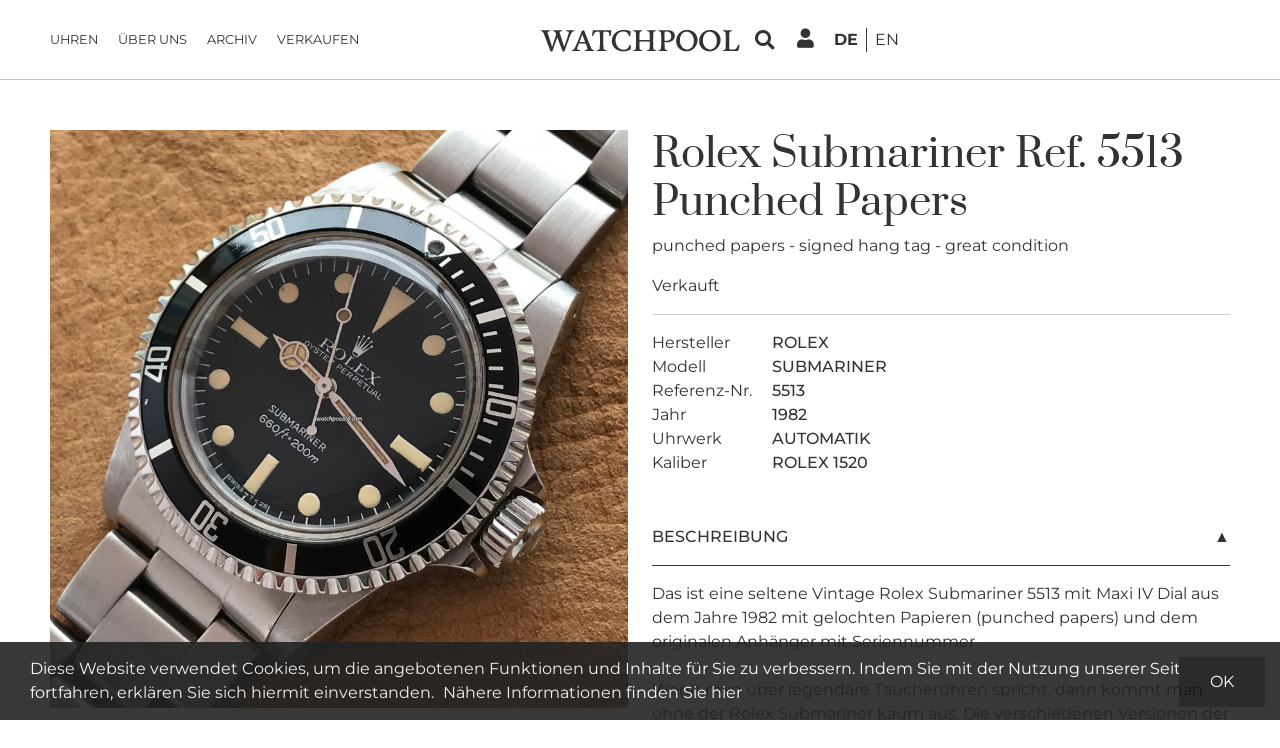

--- FILE ---
content_type: text/html
request_url: https://www.watchpool24.com/de/30734363/rolex-submariner-5513-punched-papers
body_size: 15365
content:
<!DOCTYPE html><html xmlns="http://www.w3.org/1999/xhtml" xml:lang="de" lang="de">
<head>
    <title>Vintage Rolex Submariner 5513 Punched Papers verkauft auf watchPool24</title>    <meta charset="UTF-8">
<meta name="viewport" content="width&#x3D;device-width,&#x20;initial-scale&#x3D;1.0,&#x20;user-scalable&#x3D;yes">
<meta name="google-site-verification" content="y_DOfe4UJs2qHWnxAVfNqCMrQHWYrevcO6Q1RsMV6vU">
<meta property="fb&#x3A;app_id" content="341053132918936">
<meta property="og&#x3A;site_name" content="WATCHPOOL24">
<meta property="og&#x3A;locale" content="de_DE">
<meta property="og&#x3A;locale&#x3A;alternate" content="en_US">
<meta name="twitter&#x3A;card" content="summary">
<meta name="twitter&#x3A;site" content="&#x40;WATCHPOOL24">
<meta property="og&#x3A;type" content="product">
<meta property="og&#x3A;title" content="Vintage&#x20;Rolex&#x20;Submariner&#x20;5513&#x20;Punched&#x20;Papers&#x20;verkauft&#x20;auf&#x20;watchPool24">
<meta name="twitter&#x3A;title" content="Vintage&#x20;Rolex&#x20;Submariner&#x20;5513&#x20;Punched&#x20;Papers&#x20;verkauft&#x20;auf&#x20;watchPool24">
<meta property="og&#x3A;url" content="https&#x3A;&#x2F;&#x2F;www.watchpool24.com&#x2F;de&#x2F;30734363&#x2F;rolex-submariner-5513-punched-papers">
<meta property="og&#x3A;description" content="Das&#x20;ist&#x20;eine&#x20;seltene&#x20;Vintage&#x20;Rolex&#x20;Submariner&#x20;5513&#x20;mit&#x20;Maxi&#x20;IV&#x20;Dial&#x20;aus&#x20;dem&#x20;Jahre&#x20;1982&#x20;mit&#x20;gelochten&#x20;Papieren&#x20;&#x28;punched&#x20;papers&#x29;&#x20;und&#x20;dem&#x20;originalen&#x20;Anh&#xE4;nger&#x20;mit&#x20;Seriennummer.&#x20;&#x0D;&#x0A;&#x0D;&#x0A;Wenn&#x20;man&#x20;&#xFC;ber&#x20;legend&#xE4;re&#x20;Taucheruhren&#x20;spricht,&#x20;dann&#x20;kommt&#x20;man&#x20;ohne&#x20;der&#x20;Rolex&#x20;Submariner&#x20;kaum&#x20;aus.&#x20;Die&#x20;verschiedenen&#x20;...">
<meta name="description" content="Das&#x20;ist&#x20;eine&#x20;seltene&#x20;Vintage&#x20;Rolex&#x20;Submariner&#x20;5513&#x20;mit&#x20;Maxi&#x20;IV&#x20;Dial&#x20;aus&#x20;dem&#x20;Jahre&#x20;1982&#x20;mit&#x20;gelochten&#x20;Papieren&#x20;&#x28;punched&#x20;papers&#x29;&#x20;und&#x20;dem&#x20;originalen&#x20;Anh&#xE4;nger&#x20;mit&#x20;Seriennummer.&#x20;&#x0D;&#x0A;&#x0D;&#x0A;Wenn&#x20;man&#x20;&#xFC;ber&#x20;legend&#xE4;re&#x20;Taucheruhren&#x20;spricht,&#x20;dann&#x20;kommt&#x20;man&#x20;ohne&#x20;der&#x20;Rolex&#x20;Submariner&#x20;kaum&#x20;aus.&#x20;Die&#x20;verschiedenen&#x20;...">
<meta name="twitter&#x3A;description" content="Das&#x20;ist&#x20;eine&#x20;seltene&#x20;Vintage&#x20;Rolex&#x20;Submariner&#x20;5513&#x20;mit&#x20;Maxi&#x20;IV&#x20;Dial&#x20;aus&#x20;dem&#x20;Jahre&#x20;1982&#x20;mit&#x20;gelochten&#x20;Papieren&#x20;&#x28;punched&#x20;papers&#x29;&#x20;und&#x20;dem&#x20;originalen&#x20;Anh&#xE4;nger&#x20;mit&#x20;Seriennummer.&#x20;&#x0D;&#x0A;&#x0D;&#x0A;Wenn&#x20;man&#x20;&#xFC;ber&#x20;legend&#xE4;re&#x20;Taucheruhren&#x20;spricht,&#x20;dann&#x20;kommt&#x20;man&#x20;ohne&#x20;der&#x20;Rolex&#x20;Submariner&#x20;kaum&#x20;aus.&#x20;Die&#x20;verschiedenen&#x20;...">
<meta property="og&#x3A;image" content="https&#x3A;&#x2F;&#x2F;asset.watchpool24.com&#x2F;94232492&#x2F;rolex-submariner-5513.jpg">
<meta property="og&#x3A;image&#x3A;width" content="400">
<meta property="og&#x3A;image&#x3A;height" content="400">
<meta name="twitter&#x3A;image" content="https&#x3A;&#x2F;&#x2F;asset.watchpool24.com&#x2F;94232492&#x2F;rolex-submariner-5513.jpg">
<meta name="twitter&#x3A;image&#x3A;width" content="400">
<meta name="twitter&#x3A;image&#x3A;height" content="400">
<meta property="product&#x3A;brand" content="Rolex">
<meta property="product&#x3A;category" content="Armbanduhren">
<meta property="product&#x3A;material" content="Edelstahl">
<meta name="keywords" content="vintage,vintage&#x20;uhr,vintage&#x20;armbanduhr,Rolex&#x20;Rolex&#x20;1520,Submariner&#x20;Punched&#x20;Papers,Rolex&#x20;5513&#x20;Punched&#x20;Papers,Rolex&#x20;Submariner&#x20;Punched&#x20;Papers,Submariner&#x20;5513,Rolex&#x20;Submariner&#x20;5513,Rolex&#x20;5513,Rolex&#x20;Submariner,Rolex,Submariner,Punched&#x20;Papers,5513,Automatik,Rolex&#x20;1520,Schwarz,1982,Plexiglas,Zentralsekunde,Verschraubte&#x20;Krone,Leuchtzeiger,Drehbare&#x20;L&amp;uuml&#x3B;nette,verschraubter&#x20;Boden">    <meta name="theme-color" content="#ffffff" />
    <link href="&#x2F;assets&#x2F;25.11.1&#x2F;images&#x2F;logos&#x2F;wp-logo-square-dark_264px.png" rel="apple-touch-icon">
<link href="&#x2F;assets&#x2F;25.11.1&#x2F;images&#x2F;favicon.svg" rel="shortcut&#x20;icon" type="image&#x2F;x-icon">
<link href="https&#x3A;&#x2F;&#x2F;www.watchpool24.com&#x2F;de&#x2F;30734363&#x2F;rolex-submariner-5513-punched-papers" rel="canonical">
<link href="https&#x3A;&#x2F;&#x2F;www.watchpool24.com&#x2F;de&#x2F;30734363&#x2F;rolex-submariner-5513-punched-papers" hreflang="de" rel="alternate">
<link href="https&#x3A;&#x2F;&#x2F;www.watchpool24.com&#x2F;en&#x2F;30734363&#x2F;rolex-submariner-5513-punched-papers" hreflang="en" rel="alternate">    
    <script type="application/ld+json">[{"@context":"http:\/\/schema.org","@type":"Organization","url":"https:\/\/www.watchpool24.com\/de","logo":"https:\/\/www.watchpool24.com\/assets\/25.11.1\/images\/logo.png","sameAs":["https:\/\/www.facebook.com\/watchpool24\/","https:\/\/www.instagram.com\/watchpool\/"]}]</script>
    <link href="/assets/25.11.1/dist/criticalCss.css" media="screen" rel="stylesheet" type="text/css">

    <link rel="preconnect" href="https://asset.watchpool24.com" />

            <!-- Google Tag Manager -->
        <script>(function(w,d,s,l,i){w[l]=w[l]||[];w[l].push({'gtm.start':
                    new Date().getTime(),event:'gtm.js'});var f=d.getElementsByTagName(s)[0],
                j=d.createElement(s),dl=l!='dataLayer'?'&l='+l:'';j.async=true;j.src=
                'https://www.googletagmanager.com/gtm.js?id='+i+dl;f.parentNode.insertBefore(j,f);
            })(window,document,'script','dataLayer','GTM-P228S3S');</script>
        <!-- End Google Tag Manager -->
    
    <script type="application/ld+json">[{"@context":"http:\/\/schema.org","@type":"Organization","url":"https:\/\/www.watchpool24.com\/de","logo":"https:\/\/www.watchpool24.com\/assets\/25.11.1\/images\/logo.png","sameAs":["https:\/\/www.facebook.com\/watchpool24\/","https:\/\/www.instagram.com\/watchpool\/"]}]</script>
    <link rel="preload" as="font" href="/assets/25.11.1/fonts/google/prata-v20-latin-regular.woff2" crossorigin="anonymous" />
    <link rel="preload" as="font" href="/assets/25.11.1/fonts/google/montserrat-v26-latin-regular.woff2" crossorigin="anonymous" />

    <link rel="preload" as="font" href="/assets/25.11.1/fonts/font-awesome/fa-regular-400.woff2" crossorigin="anonymous" />
    <link rel="preload" as="font" href="/assets/25.11.1/fonts/font-awesome/fa-solid-900.woff2" crossorigin="anonymous" />
    <link rel="preload" as="font" href="/assets/25.11.1/fonts/font-awesome/fa-brands-400.woff2" crossorigin="anonymous" />
</head>
<body class="tundra letspool ">

    
<div class="header">
        <div class="innerBox">
        <div class="mobile-navi-toggle">
            <div data-role="mobile-navi-toggle" data-target=".main-nav">
                <i class="fa fa-bars fa-2x"></i>
            </div>
        </div>
        <ul class="main-nav list-unstyled" data-menuname="main-nav">
                <li class="nav-item home">
                <a class="animated-underline-hover nav-link" href="https://www.watchpool24.com/de" target="_self">
                    Startseite                </a>
            </li>
                        <li class="nav-item">
                <a class="animated-underline-hover nav-link" href="https://www.watchpool24.com/de/alle-angebote/alle-uhren" target="_self">
                    Uhren                </a>
            </li>
                        <li class="nav-item">
                <a class="animated-underline-hover nav-link" href="https://www.watchpool24.com/de/about" target="_self">
                    Über uns                </a>
            </li>
                        <li class="nav-item">
                <a class="animated-underline-hover nav-link" href="https://www.watchpool24.com/de/ergebnisse/alle-uhren" target="_self">
                    Archiv                </a>
            </li>
                        <li class="nav-item">
                <a class="animated-underline-hover nav-link" href="https://www.watchpool24.com/de/uhrenbewertung" target="_self">
                    Verkaufen                </a>
            </li>
            </ul>
        <div class="logo">
            <a href="https://www.watchpool24.com/de" aria-label="WatchPool - Exceptional Vintage Watches">
                <svg width="100%" viewBox="0 0 220 25" fill="none" xmlns="http://www.w3.org/2000/svg">
    <path d="M31.6862 3.948C31.6862 2.94 30.7142 2.508 28.4822 2.22L28.5902 1.32C30.4262 1.428 31.7222 1.428 33.3422 1.428C34.7462 1.428 36.0422 1.428 37.6262 1.284L37.7702 2.22C37.7702 2.22 35.6102 2.508 34.7822 3.912C33.7022 5.28 30.4622 14.28 28.4462 19.932L26.8262 24.36H24.9542C23.5502 21.156 20.9942 14.424 19.0502 9.24C17.7542 12.552 16.2782 16.728 15.1622 19.86C14.4422 21.876 13.8662 23.496 13.4702 24.36H11.6342C10.2302 21.12 7.63816 14.244 5.65816 9.06C4.90216 7.044 4.25416 5.28 3.78616 4.092C3.24616 2.58 0.834156 2.22 0.834156 2.22L1.01416 1.32C2.52616 1.392 4.21816 1.428 5.73016 1.428C7.42216 1.428 9.36616 1.392 11.0582 1.32L11.2382 2.22C9.58216 2.508 8.14216 3.012 8.14216 3.912C8.14216 3.48 13.2182 19.248 13.2542 19.5C13.2542 19.5 16.4942 9.996 17.7542 5.82L17.1062 4.092C16.5662 2.58 14.1542 2.22 14.1542 2.22L14.3342 1.32C15.8462 1.392 17.5382 1.428 19.0502 1.428C20.7422 1.428 22.6862 1.392 24.3782 1.32L24.5582 2.22C22.9022 2.508 21.4622 3.012 21.4622 3.912C21.4622 3.48 26.5382 19.248 26.5742 19.5C26.5742 19.5 31.6862 4.668 31.6862 3.948ZM40.8063 21.372C40.8063 22.38 41.8863 22.812 44.1183 23.1L44.0103 24C42.1743 23.892 40.8783 23.892 39.2583 23.892C37.8543 23.892 36.5583 23.892 34.9742 24.036L34.8302 23.1C34.8302 23.1 36.9903 22.812 37.8183 21.408C38.9703 19.932 43.3263 9.06 45.4863 3.516L45.3063 2.832C46.5303 2.256 47.4663 1.608 48.2943 0.959998C50.8143 7.224 54.6663 17.232 56.6823 21.48C57.2583 22.704 59.5263 23.1 59.5263 23.1L59.3463 24C57.8343 23.928 56.1423 23.892 54.6303 23.892C52.9383 23.892 50.9943 23.928 49.3023 24L49.1223 23.1C50.7783 22.812 52.3263 22.308 52.3263 21.408C52.3263 21.336 51.3543 18.816 50.2383 15.792H42.7503C41.6703 18.672 40.8063 21.084 40.8063 21.372ZM46.5303 6.036L43.3983 14.136H49.5903C48.0783 10.176 46.5303 6.036 46.5303 6.036ZM78.408 1.32C78.408 3.012 77.976 5.82 77.544 7.548H76.284C76.32 6.252 76.104 4.236 75.42 3.66C74.628 3.012 73.368 2.868 72.036 2.832C70.416 2.832 70.092 3.048 69.876 3.552C69.588 4.128 69.588 8.556 69.588 11.148V13.128C69.588 15.612 69.732 20.94 69.912 21.552C70.164 22.524 71.856 22.92 73.116 23.136L72.972 24C72.972 24 69.408 23.856 67.752 23.856C66.096 23.856 62.604 24 62.604 24L62.46 23.136C63.576 22.92 65.196 22.56 65.412 21.912C65.916 20.904 65.916 14.532 65.916 12.588C65.916 10.68 65.88 4.74 65.664 4.02C65.556 3.552 65.376 2.832 64.08 2.832C62.352 2.832 61.092 3.12 60.372 3.804C59.4 4.992 58.932 6.108 58.572 7.548H57.312C57.312 5.856 57.636 2.688 58.392 1.32H78.408ZM91.519 2.616C86.947 2.616 83.095 6.396 83.095 12.336C83.095 18.384 87.451 22.632 92.023 22.632C95.083 22.632 97.423 21.012 98.503 17.232L99.619 17.304C99.691 18.24 99.763 19.068 99.763 19.932C99.763 20.58 99.727 21.264 99.655 22.128C98.323 23.136 95.515 24.36 91.555 24.36C84.895 24.36 78.955 19.86 78.955 13.236C78.955 6 84.571 0.959998 92.095 0.959998C95.587 0.959998 97.891 1.572 99.475 2.436C99.511 2.94 99.547 3.336 99.547 3.84C99.547 5.208 99.367 6.612 99.115 8.016H97.999C97.207 4.236 95.227 2.616 91.519 2.616ZM124.764 21.552C125.052 22.524 126.348 22.92 127.608 23.136L127.464 24C127.464 24 124.26 23.856 122.604 23.856C120.948 23.856 117.816 24 117.816 24L117.672 23.136C118.788 22.92 120.012 22.56 120.264 21.912C120.696 21.012 120.768 16.008 120.768 13.524H109.32C109.32 16.044 109.464 20.94 109.644 21.552C109.932 22.524 111.228 22.92 112.488 23.136L112.344 24C112.344 24 109.14 23.856 107.484 23.856C105.828 23.856 102.696 24 102.696 24L102.552 23.136C103.668 22.92 104.892 22.56 105.144 21.912C105.648 20.904 105.648 14.532 105.648 12.588C105.648 10.68 105.54 4.524 105.324 3.804C105.036 2.832 103.74 2.436 102.48 2.22L102.624 1.32C102.624 1.32 105.828 1.464 107.484 1.464C109.14 1.464 112.272 1.32 112.272 1.32L112.416 2.22C111.336 2.4 110.076 2.904 109.716 3.732C109.464 4.56 109.32 9.492 109.32 11.868H120.768C120.732 9.492 120.624 4.416 120.444 3.768C120.156 2.796 118.86 2.4 117.6 2.184L117.744 1.32C117.744 1.32 120.948 1.464 122.604 1.464C124.26 1.464 127.392 1.32 127.392 1.32L127.536 2.184C126.456 2.364 125.196 2.868 124.836 3.696C124.548 4.596 124.44 10.68 124.44 12.588C124.44 14.496 124.548 20.832 124.764 21.552ZM140.191 23.136L140.047 24C140.047 24 136.843 23.856 135.187 23.856C133.531 23.856 130.399 24 130.399 24L130.255 23.136C131.371 22.92 132.595 22.56 132.847 21.912C133.351 20.904 133.351 14.532 133.351 12.588C133.351 10.68 133.243 4.524 133.027 3.804C132.739 2.832 131.443 2.436 130.183 2.22L130.327 1.32H140.983C145.411 1.32 148.291 3.84 148.291 7.44C148.291 12.264 143.863 14.46 139.615 14.46C138.715 14.46 137.851 14.352 137.023 14.172C137.059 16.8 137.167 20.976 137.347 21.552C137.635 22.524 138.931 22.92 140.191 23.136ZM137.023 12.588C137.707 12.768 138.427 12.84 139.147 12.84C141.811 12.84 144.367 11.58 144.367 7.908C144.367 5.352 142.819 2.76 139.687 2.76H139.039C138.283 2.76 137.887 2.724 137.527 2.976C137.383 3.084 137.275 3.228 137.203 3.372C136.915 4.272 137.023 10.68 137.023 12.588ZM149.725 13.092C149.725 5.748 155.773 0.959998 161.605 0.959998C168.121 0.959998 173.377 5.424 173.377 11.94C173.377 18.708 167.725 24.36 161.605 24.36C154.909 24.36 149.725 19.752 149.725 13.092ZM153.865 12.336C153.865 17.7 157.285 22.308 161.965 22.308C165.205 22.308 169.309 19.284 169.309 12.804C169.309 7.404 165.709 2.832 161.209 2.832C157.321 2.832 153.865 6.504 153.865 12.336ZM175.037 13.092C175.037 5.748 181.085 0.959998 186.917 0.959998C193.433 0.959998 198.689 5.424 198.689 11.94C198.689 18.708 193.037 24.36 186.917 24.36C180.221 24.36 175.037 19.752 175.037 13.092ZM179.177 12.336C179.177 17.7 182.597 22.308 187.277 22.308C190.517 22.308 194.621 19.284 194.621 12.804C194.621 7.404 191.021 2.832 186.521 2.832C182.633 2.832 179.177 6.504 179.177 12.336ZM208.397 21.552C208.469 21.876 208.541 21.984 208.613 22.056C209.009 22.416 210.017 22.416 211.421 22.416H211.817C213.365 22.416 214.445 22.308 215.345 21.552C216.245 20.796 217.433 18.96 218.117 17.052L219.449 17.232C219.449 19.68 218.621 22.776 217.577 24H201.485L201.341 23.136C202.457 22.92 203.681 22.56 203.933 21.912C204.437 20.904 204.437 14.532 204.437 12.588C204.437 10.68 204.329 4.524 204.113 3.804C203.825 2.832 202.529 2.436 201.269 2.22L201.413 1.32C201.413 1.32 204.617 1.464 206.273 1.464C207.929 1.464 211.061 1.32 211.061 1.32L211.205 2.22C210.125 2.4 208.865 2.904 208.505 3.732C208.217 4.632 208.109 10.68 208.109 12.588C208.109 14.496 208.217 20.832 208.397 21.552Z" fill="#000"/>
</svg>
            </a>
        </div>
        <div class="right-nav">
            <div class="nav-item">
                <div class="search-toggle" data-bs-toggle="modal" data-bs-target="#searchFormModal" data-bs-backdrop="static">
                    <i class="fa fa-search"></i>
                </div>
            </div>
                            <div class="nav-item" data-role="btn-login">
                    <i class="fa fa-user"></i>
                </div>
                        <div class="nav-item">
                <div class="navLang">
                                <span class="locale active">
            <span>de</span>
        </span>
                <a class="locale" href="https://www.watchpool24.com/en/30734363/rolex-submariner-5513-punched-papers">
            <span>en</span>
        </a>
                    </div>
            </div>
        </div>
    </div>
</div>
<div class="right-navi-content" data-role="right-navi-content">
    <strong><br/></strong>
    <hr/>
    <a class="sub-nav-item" href="https://www.watchpool24.com/de/user/myaccount">
        Mein Konto    </a>
        <span class='sub-nav-item inactive' ><i class="fa fa-lock"></i> Meine Uhren</span>        <hr/>
    </div>

<div class="modal fade" id="searchFormModal">
    <div class="modal-dialog modal-lg">
        <div class="modal-content">
            <div class="modal-body">
                <div id="search-form">
                    <form name="keyword_search" method="get" action="https://www.watchpool24.com/de/alle-angebote/alle-uhren?orderBy=boostField-desc">
                        <div class="form-container">
                            <label class="text-muted" for="quicksearch">
                                Wonach suchen Sie?                            </label>
                            <div class="input-group">
                                <input id="quicksearch"
                                       type="text"
                                       name="quicksearch"
                                       value=""
                                       class="form-control ui-autocomplete-input"
                                       autocomplete="off">
                                <span data-role="quicksearch_submit" class="quicksearch-submit-btn input-group-text">
                                    <i class="fa fa-spin fa-spinner fa-2x" style="display: none;"></i>
                                    <i class="fa fa-search fa-2x"></i>
                                </span>
                            </div>
                        </div>
                                                                    </form>
                </div>
            </div>
        </div>
    </div>
</div>
    <div id="loginDialogContent" class="d-none">
        <div class="login-form-container">
    <form method="POST" name="login" action="https&#x3A;&#x2F;&#x2F;www.watchpool24.com&#x2F;de&#x2F;user&#x2F;login" id="loginForm" class="loginForm" data-role="loginform" data-validation_rules="&#x7B;&quot;login_email&quot;&#x3A;&#x7B;&quot;required&quot;&#x3A;true&#x7D;,&quot;login_password&quot;&#x3A;&#x7B;&quot;required&quot;&#x3A;true&#x7D;&#x7D;" data-validation_messages="&#x7B;&quot;login_email&quot;&#x3A;&#x7B;&quot;required&quot;&#x3A;&quot;Bitte&#x20;geben&#x20;Sie&#x20;eine&#x20;E-Mail&#x20;Adresse&#x20;ein&quot;&#x7D;,&quot;login_password&quot;&#x3A;&#x7B;&quot;required&quot;&#x3A;&quot;Das&#x20;Feld&#x20;muss&#x20;ausgef&#x5C;u00fcllt&#x20;werden.&quot;&#x7D;&#x7D;">    <input type="hidden" name="login_redirect" value="6978179b0597e">    <div class="title">Login</div>
    <div class="mb-3">
                <label for="login_email">E-Mail</label>        <input type="text" name="login_email" id="login_email" class="form-control" data-error-placement="left" placeholder="E-Mail" title="E-Mail" value="">        <div class="error-wrapper" id="login_email-error"></div>    </div>
    <div class="mb-3">
                <label for="login_password">Passwort</label>        <input type="password" name="login_password" id="login_password" class="form-control" data-error-placement="left" autocomplete="off" placeholder="Passwort" title="Passwort" value="">        <div class="error-wrapper" id="login_password-error"></div>    </div>
    <div class="mb-3 text-end small">
        <a href="https://www.watchpool24.com/de/user/sendpassword" class="link-underline-hover">
            Passwort vergessen?        </a>
    </div>
    <div class="btn btn-black d-block mt-4" data-role="loginbtn">
        Anmelden    </div>
    </form>
    <div class="register-hint text-uppercase">
        Neu bei WatchPool?        <a href="https://www.watchpool24.com/de/registrieren">
            <strong class="d-block mt-2">Registrieren <i class="fa fa-caret-right"></i></strong>
        </a>
    </div>
</div>
    </div>

<div class="outerBox loggedOut">
    <div class="innerBox">
        <section class="article-detail-page watch ">
    <div class="row row-watch">
        <div class="col-md-6 column-watch column-images">
            <div id="photo-gallery" class="photo-gallery" data-role="photo_gallery">
    <div class="row" id="slider-container">
                    <div class="col-12">
            <figure data-assetid="76285967">
                <img data-role="article_image"
                     alt="Rolex Submariner 5513 Punched Papers - ikonische Taucheruhr"
                     title="Rolex Submariner 5513 Punched Papers - ikonische Taucheruhr"
                     class="img-fluid"
                     src="https://asset.watchpool24.com/94232491/rolex-submariner-5513.jpg"
                     srcset="https://asset.watchpool24.com/94232492/rolex-submariner-5513.jpg 400w,https://asset.watchpool24.com/94232491/rolex-submariner-5513.jpg 900w"
                     width="900"
                     height="900"
                     data-fullimage="https://asset.watchpool24.com/94232490/rolex-submariner-5513.jpg"
                     data-imagecounter="0"
                     data-caption="ikonische Taucheruhr"
                                        fetchpriority="high"                />
            </figure>
        </div>
                            <div class="col-6">
            <figure data-assetid="76285968">
                <img data-role="article_image"
                     alt="Rolex Submariner 5513 Punched Papers - mattes Maxi IV Zifferblatt"
                     title="Rolex Submariner 5513 Punched Papers - mattes Maxi IV Zifferblatt"
                     class="img-fluid"
                     src="https://asset.watchpool24.com/94232495/rolex-submariner-5513.jpg"
                     srcset="https://asset.watchpool24.com/94232496/rolex-submariner-5513.jpg 400w,https://asset.watchpool24.com/94232495/rolex-submariner-5513.jpg 900w"
                     width="900"
                     height="900"
                     data-fullimage="https://asset.watchpool24.com/94232494/rolex-submariner-5513.jpg"
                     data-imagecounter="1"
                     data-caption="mattes Maxi IV Zifferblatt"
                    loading="lazy"                                    />
            </figure>
        </div>
                            <div class="col-6">
            <figure data-assetid="76285969">
                <img data-role="article_image"
                     alt="Rolex Submariner 5513 Punched Papers - schwarze drehbare Lünette"
                     title="Rolex Submariner 5513 Punched Papers - schwarze drehbare Lünette"
                     class="img-fluid"
                     src="https://asset.watchpool24.com/94232499/rolex-submariner-5513.jpg"
                     srcset="https://asset.watchpool24.com/94232500/rolex-submariner-5513.jpg 400w,https://asset.watchpool24.com/94232499/rolex-submariner-5513.jpg 900w"
                     width="900"
                     height="900"
                     data-fullimage="https://asset.watchpool24.com/94232498/rolex-submariner-5513.jpg"
                     data-imagecounter="2"
                     data-caption="schwarze drehbare Lünette"
                    loading="lazy"                                    />
            </figure>
        </div>
                            <div class="col-6">
            <figure data-assetid="76285970">
                <img data-role="article_image"
                     alt="Rolex Submariner 5513 Punched Papers - scharfe Lünette und scharfes Gehäuse"
                     title="Rolex Submariner 5513 Punched Papers - scharfe Lünette und scharfes Gehäuse"
                     class="img-fluid"
                     src="https://asset.watchpool24.com/94232503/rolex-submariner-5513.jpg"
                     srcset="https://asset.watchpool24.com/94232506/rolex-submariner-5513.jpg 400w,https://asset.watchpool24.com/94232503/rolex-submariner-5513.jpg 900w"
                     width="900"
                     height="900"
                     data-fullimage="https://asset.watchpool24.com/94232502/rolex-submariner-5513.jpg"
                     data-imagecounter="3"
                     data-caption="scharfe Lünette und scharfes Gehäuse"
                    loading="lazy"                                    />
            </figure>
        </div>
                            <div class="col-6">
            <figure data-assetid="76285971">
                <img data-role="article_image"
                     alt="Rolex Submariner 5513 Punched Papers - große Triplock-Krone"
                     title="Rolex Submariner 5513 Punched Papers - große Triplock-Krone"
                     class="img-fluid"
                     src="https://asset.watchpool24.com/94232509/rolex-submariner-5513.jpg"
                     srcset="https://asset.watchpool24.com/94232511/rolex-submariner-5513.jpg 400w,https://asset.watchpool24.com/94232509/rolex-submariner-5513.jpg 900w"
                     width="900"
                     height="900"
                     data-fullimage="https://asset.watchpool24.com/94232508/rolex-submariner-5513.jpg"
                     data-imagecounter="4"
                     data-caption="große Triplock-Krone"
                    loading="lazy"                                    />
            </figure>
        </div>
                            <div class="col-6">
            <figure data-assetid="76285972">
                <img data-role="article_image"
                     alt="Rolex Submariner 5513 Punched Papers"
                     title="Rolex Submariner 5513 Punched Papers"
                     class="img-fluid"
                     src="https://asset.watchpool24.com/94232514/rolex-submariner-5513.jpg"
                     srcset="https://asset.watchpool24.com/94232515/rolex-submariner-5513.jpg 400w,https://asset.watchpool24.com/94232514/rolex-submariner-5513.jpg 900w"
                     width="900"
                     height="900"
                     data-fullimage="https://asset.watchpool24.com/94232513/rolex-submariner-5513.jpg"
                     data-imagecounter="5"
                     data-caption=""
                    loading="lazy"                                    />
            </figure>
        </div>
                            <div class="col-6">
            <figure data-assetid="76285973">
                <img data-role="article_image"
                     alt="Rolex Submariner 5513 Punched Papers - scharfe Linien und Kurven"
                     title="Rolex Submariner 5513 Punched Papers - scharfe Linien und Kurven"
                     class="img-fluid"
                     src="https://asset.watchpool24.com/94232518/rolex-submariner-5513.jpg"
                     srcset="https://asset.watchpool24.com/94232521/rolex-submariner-5513.jpg 400w,https://asset.watchpool24.com/94232518/rolex-submariner-5513.jpg 900w"
                     width="900"
                     height="900"
                     data-fullimage="https://asset.watchpool24.com/94232517/rolex-submariner-5513.jpg"
                     data-imagecounter="6"
                     data-caption="scharfe Linien und Kurven"
                    loading="lazy"                                    />
            </figure>
        </div>
                            <div class="col-6">
            <figure data-assetid="76285974">
                <img data-role="article_image"
                     alt="Rolex Submariner 5513 Punched Papers - verschraubter Gehäuseboden"
                     title="Rolex Submariner 5513 Punched Papers - verschraubter Gehäuseboden"
                     class="img-fluid"
                     src="https://asset.watchpool24.com/94232524/rolex-submariner-5513.jpg"
                     srcset="https://asset.watchpool24.com/94232525/rolex-submariner-5513.jpg 400w,https://asset.watchpool24.com/94232524/rolex-submariner-5513.jpg 900w"
                     width="900"
                     height="900"
                     data-fullimage="https://asset.watchpool24.com/94232523/rolex-submariner-5513.jpg"
                     data-imagecounter="7"
                     data-caption="verschraubter Gehäuseboden"
                    loading="lazy"                                    />
            </figure>
        </div>
                            <div class="col-6">
            <figure data-assetid="76285975">
                <img data-role="article_image"
                     alt="Rolex Submariner 5513 Punched Papers - Uhrwerk: Rolex Kaliber 1520"
                     title="Rolex Submariner 5513 Punched Papers - Uhrwerk: Rolex Kaliber 1520"
                     class="img-fluid"
                     src="https://asset.watchpool24.com/94232528/rolex-submariner-5513.jpg"
                     srcset="https://asset.watchpool24.com/94232531/rolex-submariner-5513.jpg 400w,https://asset.watchpool24.com/94232528/rolex-submariner-5513.jpg 900w"
                     width="900"
                     height="900"
                     data-fullimage="https://asset.watchpool24.com/94232527/rolex-submariner-5513.jpg"
                     data-imagecounter="8"
                     data-caption="Uhrwerk: Rolex Kaliber 1520"
                    loading="lazy"                                    />
            </figure>
        </div>
                            <div class="col-6">
            <figure data-assetid="76285976">
                <img data-role="article_image"
                     alt="Rolex Submariner 5513 Punched Papers - signierte Innenseite des Gehäusedeckels"
                     title="Rolex Submariner 5513 Punched Papers - signierte Innenseite des Gehäusedeckels"
                     class="img-fluid"
                     src="https://asset.watchpool24.com/94232534/rolex-submariner-5513.jpg"
                     srcset="https://asset.watchpool24.com/94232535/rolex-submariner-5513.jpg 400w,https://asset.watchpool24.com/94232534/rolex-submariner-5513.jpg 900w"
                     width="900"
                     height="900"
                     data-fullimage="https://asset.watchpool24.com/94232533/rolex-submariner-5513.jpg"
                     data-imagecounter="9"
                     data-caption="signierte Innenseite des Gehäusedeckels"
                    loading="lazy"                                    />
            </figure>
        </div>
                            <div class="col-6">
            <figure data-assetid="76285977">
                <img data-role="article_image"
                     alt="Rolex Submariner 5513 Punched Papers - Referenznummer 5513"
                     title="Rolex Submariner 5513 Punched Papers - Referenznummer 5513"
                     class="img-fluid"
                     src="https://asset.watchpool24.com/94232538/rolex-submariner-5513.jpg"
                     srcset="https://asset.watchpool24.com/94232539/rolex-submariner-5513.jpg 400w,https://asset.watchpool24.com/94232538/rolex-submariner-5513.jpg 900w"
                     width="900"
                     height="900"
                     data-fullimage="https://asset.watchpool24.com/94232537/rolex-submariner-5513.jpg"
                     data-imagecounter="10"
                     data-caption="Referenznummer 5513"
                    loading="lazy"                                    />
            </figure>
        </div>
                            <div class="col-6">
            <figure data-assetid="76285978">
                <img data-role="article_image"
                     alt="Rolex Submariner 5513 Punched Papers - Seriennummer 7.28x.xxx"
                     title="Rolex Submariner 5513 Punched Papers - Seriennummer 7.28x.xxx"
                     class="img-fluid"
                     src="https://asset.watchpool24.com/94232542/rolex-submariner-5513.jpg"
                     srcset="https://asset.watchpool24.com/94232543/rolex-submariner-5513.jpg 400w,https://asset.watchpool24.com/94232542/rolex-submariner-5513.jpg 900w"
                     width="900"
                     height="900"
                     data-fullimage="https://asset.watchpool24.com/94232541/rolex-submariner-5513.jpg"
                     data-imagecounter="11"
                     data-caption="Seriennummer 7.28x.xxx"
                    loading="lazy"                                    />
            </figure>
        </div>
                            <div class="col-6">
            <figure data-assetid="76285979">
                <img data-role="article_image"
                     alt="Rolex Submariner 5513 Punched Papers - Oyster-Armband mit der Referenz 93150 und End Stücken 580"
                     title="Rolex Submariner 5513 Punched Papers - Oyster-Armband mit der Referenz 93150 und End Stücken 580"
                     class="img-fluid"
                     src="https://asset.watchpool24.com/94232546/rolex-submariner-5513.jpg"
                     srcset="https://asset.watchpool24.com/94232547/rolex-submariner-5513.jpg 400w,https://asset.watchpool24.com/94232546/rolex-submariner-5513.jpg 900w"
                     width="900"
                     height="900"
                     data-fullimage="https://asset.watchpool24.com/94232545/rolex-submariner-5513.jpg"
                     data-imagecounter="12"
                     data-caption="Oyster-Armband mit der Referenz 93150 und End Stücken 580"
                    loading="lazy"                                    />
            </figure>
        </div>
                            <div class="col-6">
            <figure data-assetid="76285980">
                <img data-role="article_image"
                     alt="Rolex Submariner 5513 Punched Papers - originale Rolex-Schließe"
                     title="Rolex Submariner 5513 Punched Papers - originale Rolex-Schließe"
                     class="img-fluid"
                     src="https://asset.watchpool24.com/94232550/rolex-submariner-5513.jpg"
                     srcset="https://asset.watchpool24.com/94232551/rolex-submariner-5513.jpg 400w,https://asset.watchpool24.com/94232550/rolex-submariner-5513.jpg 900w"
                     width="900"
                     height="900"
                     data-fullimage="https://asset.watchpool24.com/94232549/rolex-submariner-5513.jpg"
                     data-imagecounter="13"
                     data-caption="originale Rolex-Schließe"
                    loading="lazy"                                    />
            </figure>
        </div>
                            <div class="col-6">
            <figure data-assetid="76285981">
                <img data-role="article_image"
                     alt="Rolex Submariner 5513 Punched Papers - Code der Schließe K1"
                     title="Rolex Submariner 5513 Punched Papers - Code der Schließe K1"
                     class="img-fluid"
                     src="https://asset.watchpool24.com/94232554/rolex-submariner-5513.jpg"
                     srcset="https://asset.watchpool24.com/94232555/rolex-submariner-5513.jpg 400w,https://asset.watchpool24.com/94232554/rolex-submariner-5513.jpg 900w"
                     width="900"
                     height="900"
                     data-fullimage="https://asset.watchpool24.com/94232553/rolex-submariner-5513.jpg"
                     data-imagecounter="14"
                     data-caption="Code der Schließe K1"
                    loading="lazy"                                    />
            </figure>
        </div>
                            <div class="col-12">
            <figure data-assetid="76285982">
                <img data-role="article_image"
                     alt="Rolex Submariner 5513 Punched Papers - gelochte Papiere und signierter Anhänger"
                     title="Rolex Submariner 5513 Punched Papers - gelochte Papiere und signierter Anhänger"
                     class="img-fluid"
                     src="https://asset.watchpool24.com/94232558/rolex-submariner-5513.jpg"
                     srcset="https://asset.watchpool24.com/94232561/rolex-submariner-5513.jpg 400w,https://asset.watchpool24.com/94232558/rolex-submariner-5513.jpg 900w"
                     width="900"
                     height="900"
                     data-fullimage="https://asset.watchpool24.com/94232557/rolex-submariner-5513.jpg"
                     data-imagecounter="15"
                     data-caption="gelochte Papiere und signierter Anhänger"
                    loading="lazy"                                    />
            </figure>
        </div>
                    </div>
</div>
        </div>
        <div id="sticky-column-article-details" class="col-md-6 column-watch column-details">
            <div class="article-details">
    <h1>
                                    <a href="https://www.watchpool24.com/de/alle-angebote/rolex">Rolex</a>
                                <a href="https://www.watchpool24.com/de/alle-angebote/rolex/submariner">Submariner</a>
                                <span class="white-space-nowrap">
                Ref.                 5513            </span>
                                Punched Papers            </h1>
    <p class="auction-title">
        punched papers - signed hang tag - great condition    </p>
    
            Verkauft        <hr>
    <div class="details">
                    <div class="detail">
                <div class="detail-label">
                    Hersteller                </div>
                <div class="detail-value">
                    Rolex                </div>
            </div>
                            <div class="detail">
                <div class="detail-label">
                    Modell                </div>
                <div class="detail-value">
                    Submariner                </div>
            </div>
                            <div class="detail">
                <div class="detail-label">
                    Referenz-Nr.                </div>
                <div class="detail-value">
                    5513                </div>
            </div>
        
                    <div class="detail">
                <div class="detail-label">
                    Jahr                </div>
                <div class="detail-value">
                    1982                </div>
            </div>
        
                    <div class="detail">
                <div class="detail-label">
                    Uhrwerk                </div>
                <div class="detail-value">
                    Automatik                </div>
            </div>
        
                    <div class="detail">
                <div class="detail-label">
                    Kaliber                </div>
                <div class="detail-value">
                    Rolex 1520                </div>
            </div>
            </div>

    <div class="btn-container">
                                            </div>

    
    <div class="auction-info">
            <p class="statusInfo"></p>
            </div>

    </div>
            <div class="accordion" id="article-data-accordion">
            <div class="accordion-item">
            <div class="caption" data-bs-toggle="collapse" data-bs-target="#collapse1" data-bs-parent="#article-data-accordion">
                Beschreibung                <span class="caret">&#9650;</span>
                <hr>
            </div>
            <div id="collapse1" class="content collapse show article-description">
                Das ist eine seltene Vintage Rolex Submariner 5513 mit Maxi IV Dial aus dem Jahre 1982 mit gelochten Papieren (punched papers) und dem originalen Anhänger mit Seriennummer. <br />
<br />
Wenn man über legendäre Taucheruhren spricht, dann kommt man ohne der Rolex Submariner kaum aus. Die verschiedenen Versionen der Zifferblätter, Zeiger etc. füllen Bücher und sind bis heute unter den Vintage-Liebhabern heiß diskutiert. <br />
<br />
Das Zifferblatt der hier angebotenen Uhr ist das "Maxi IV" mit großen Tritium-Punkten: die Aufschrift "SUBMARINER" ist über den Tiefenangaben und das "S" in "SUBMARINER" hat eine Zick-Zack-Form. Die schwarze, matte Oberfläche des Zifferblatts ist makellos. Die Tritium-Leuchtmasse in den Stundenmarkern besitzt eine wunderschöne Vanillenfarbe. <br />
<br />
Das Oyster-Gehäuse hat sich perfekt erhalten und weist scharfe Kanten auf. Die Nummern zwischen den Bandanstößen sind deutlich lesbar. Die schwarze Lünette ist in sehr gutem Zustand. Die Perle bei 12 Uhr fehlt und bei 8 Uhr ist ein kleiner Lackfehler, der kaum sichtbar ist. Die große Triplock-Krone wird vom runden Kronenschutz umgeben.<br />
<br />
Der Sammlerwert dieser Rolex Submariner 5513 steigt zusätzlich aufgrund des vorliegenden Zubehörs. Die originalen Papiere sind mit der Seriennummer gelocht. Diese Uhr wurde am 28. Dezember 1982 vom offiziellen Rolex-Konzessionär in Hong Kong verkauft. Oriental Watch Co., LTD war damals einer der wenigen (wenn nicht sogar der einzige) Konzessionäre in Asien, an die Rolex die gelochten Papiere und nicht die Blanko-Papiere ausgeliefert hat. Zusätzlich erhalten Sie den originalen Rolex-Anhänger - beschriftet mit der Seriennummer der Uhr.<br />
<br />
Das Uhrwerk ist das Rolex Kaliber 1520. Die Uhr wurde überprüft und läuft genau. Das originale Oyster-Edelstahlarmband befindet sich in einem Top-Zustand. Die Referenznummer des Armbands (93150) und der End-Stücke (580) sind korrekt für die Submariner 5513. Der Code der Schließe ist K1.<br />
<br />
Der Zustand des Gehäuses, die Reinheit des Zifferblatts und die Papiere mit dem Anhänger machen diese Rolex Submariner 5513 besonders und selten.<br />
<br />
Seriennummer: 7.28x.xxx (1982)<br />
<br />
Int.Exe.: 92248                <div class="content-padding-bottom"></div>
            </div>
        </div>
    
    <div class="accordion-item">
        <div class="caption collapsed" data-bs-toggle="collapse" data-bs-target="#collapse2" data-bs-parent="#article-data-accordion">
            Eigenschaften            <span class="caret">&#9650;</span>
            <hr>
        </div>
        <div id="collapse2" class="content collapse">
            <div style="column-count: 2;">
                                    <p>
                        <strong>Hersteller:</strong>
                        Rolex                    </p>
                                                    <p>
                        <strong>Modell:</strong>
                        Submariner                    </p>
                                                    <p>
                        <strong>Referenz-Nr.:</strong>
                        5513                    </p>
                
                                    <p>
                        <strong>Funktionen:</strong>
                        Zentralsekunde - Verschraubte Krone - Leuchtzeiger - Drehbare L&uuml;nette - verschraubter Boden                    </p>
                
                
                                                                <p>
                                                                    <strong>Material:</strong>
                                    Edelstahl                                                            </p>
                                                                        <p>
                                                                    <strong>Zifferblatt:</strong>
                                    Schwarz                                                            </p>
                                                                        <p>
                                                                    <strong>Uhrglas:</strong>
                                    Plexiglas                                                            </p>
                                                            
                                    <p>
                        <strong>Lieferumfang:</strong>
                        Papiere - Hang Tag                    </p>
                
                                                            <p>
                            <strong>Armband:</strong>
                            Edelstahl                        </p>
                                            <p>
                            <strong>Art der Schließe:</strong>
                            Faltschlie&szlig;e flip-lock (Rolex)                        </p>
                                    
                                                                <p>
                                <strong>Durchmesser:</strong>
                                                                40mm                            </p>
                                        
                                                            <p>
                            <strong>Kaliber:</strong>
                            Rolex 1520                        </p>
                                            <p>
                            <strong>Typ Uhrwerk:</strong>
                            Automatik                        </p>
                                    
                                    <p>
                        <strong>Herstellungsjahr:</strong>
                        1982                    </p>
                
                                                    <p>
                                                    <strong>
                                Gesamtzustand:
                            </strong>
                                                        <span class="bgConditionTypeVintage">9</span>
                                                        - selten getragen - TOP Zustand                                                            <span class="icon-right anchor"
      title="Mehr erfahren über den Zustand"
      data-role="infoDialog"
      data-url="https://www.watchpool24.com/de/content/info/subject/article_condition"
      data-dialog-size="lg"
      data-dialog-title="Mehr erfahren über den Zustand">
    <i class='fa fa-info-circle'></i>
</span>
                                                                        </p>
                                                </div>
            <div class="content-padding-bottom"></div>
        </div>
    </div>

    <div class="accordion-item">
        <div class="caption collapsed" data-bs-toggle="collapse" data-bs-target="#collapse3" data-bs-parent="#article-data-accordion">
            Ihre Vorteile als Käufer            <span class="caret">&#9650;</span>
            <hr>
        </div>
        <div id="collapse3" class="content collapse">
                        Wir stehen uneingeschränkt für die Echtheit und Qualität unserer Zeitmesser ein. Jede Uhr wird sorgfältig geprüft und kommt mit einer 12-monatigen WatchPool-Gewährleistung. Zudem garantieren wir die einwandfreie Funktionsweise sowie den Zustand der Uhr entsprechend unserer Beschreibung.<br />
<br />
Der Versand erfolgt versichert und weltweit, und wir übernehmen sowohl die Versand- als auch die Rücksendekosten. Sollten Sie mit Ihrem Kauf nicht vollständig zufrieden sein, haben Sie die Möglichkeit, die Uhr innerhalb von 14 Tagen nach Erhalt in ihrem Originalzustand ohne Angabe von Gründen zurückzugeben.  <br />
<br />
Der Schutz Ihrer Daten hat für uns höchste Priorität. Ihre persönlichen Informationen, einschließlich Adresse, Login- und Zahlungsdaten, werden mittels verschlüsselt übertragen, sodass sie vor unbefugtem Zugriff Dritter geschützt sind.  <br />
<br />
Ihr Vertrauen ist unser Anspruch - für einen sicheren und reibungslosen Kaufprozess.<br />
<br />
Lernen Sie uns besser kennen - entdecken Sie mehr über <a class='link-underline link-opacity-50-hover' href='https://www.watchpool24.com/de/about'>unser Team</a> und unsere weltweiten <a class='link-underline link-opacity-50-hover' href='https://www.watchpool24.com/de/about#references'>Referenzen</a>.            <div class="content-padding-bottom"></div>
        </div>
    </div>

    <div class="accordion-item">
        <div class="caption collapsed" data-bs-toggle="collapse" data-bs-target="#collapse4" data-bs-parent="#article-data-accordion">
            Uhr besichtigen            <span class="caret">&#9650;</span>
            <hr>
        </div>
        <div id="collapse4" class="content collapse">
            <p>Bevorzugen Sie eine persönliche Abwicklung oder Besichtigung? Besuchen Sie uns in unserem Büro in München.</p>
            <p>
                <span class="anchor animated-underline-hover"
                      data-role="formDialog"
                      data-dialogclass="articlerequest modal-xl"
                      data-url="https://www.watchpool24.com/de/article/articlerequest/referenceId/30734363">
                    Einen Termin vereinbaren                    <i class="fa fa-caret-right"></i>
                </span>
            </p>
        </div>
    </div>
</div>
        </div>
    </div>
    <div class="article-main">
            </div>

    <div class="text-center my-4">
        <a class="animated-underline-hover text-uppercase" href="https://www.watchpool24.com/de/alle-angebote/alle-uhren">
            Zurück zur Uhrenliste <i class="fa fa-caret-right"></i>
        </a>
    </div>
</section>

<section class="section-full-width section-similar-articles mb-5">
    <div class="d-none similar-articles"
         data-role="similar_articles"
         data-similararticlesurl="https://www.watchpool24.com/de/article/similararticles/referenceId/30734363">
    </div>
</section>
    </div>
</div>


<div id="page-loader" class="page-loader" data-role="page-loader">
    <div class="cssload-container">
        <div class="cssload-whirlpool">
        </div>
        <div class="wp-logo">
            <svg width="101" height="101" viewBox="0 0 101 101" fill="none" xmlns="http://www.w3.org/2000/svg">
    <rect width="101" height="101" rx="50.5" fill="#131313"/>
    <path d="M63.7875 36.3869C63.7875 34.727 62.3616 33.9563 58.615 33.4821V32C61.6969 32.1778 63.848 32.2372 66.5672 32.2372C68.924 32.2372 71.3411 32.4743 74 32.2371V33.5414C74 33.5414 70.3743 34.0157 68.9844 36.3277C67.1715 38.5804 61.7329 53.401 58.3489 62.7083L55.6296 70H52.4873C50.1306 64.7239 45.8402 53.6381 42.577 45.1014C40.4016 50.5554 37.924 57.4322 36.0507 62.5897C34.8421 65.9095 33.8752 68.5772 33.2105 70H30.1287C27.7719 64.6646 23.4211 53.3417 20.0975 44.805C18.8285 41.4852 17.7407 38.5804 16.9552 36.6241C16.0487 34.1342 12 33.5414 12 33.5414L12.3021 32.0593C14.8402 32.1779 17.6803 32.2372 20.2183 32.2372C23.0585 32.2372 26.3216 32.1779 29.1618 32.0593L29.4639 33.5414C26.6842 34.0157 24.2671 34.8456 24.2671 36.3277C24.2671 35.6163 32.7875 61.5819 32.848 61.9969C32.848 61.9969 38.2865 46.3464 40.4016 39.4696L39.3138 36.6241C38.4074 34.1342 34.3587 33.5414 34.3587 33.5414L34.6608 32.0593C37.1988 32.1779 40.039 32.2372 42.577 32.2372C45.4172 32.2372 48.6803 32.1779 51.5205 32.0593L51.8226 33.5414C49.0429 34.0157 46.6257 34.8456 46.6257 36.3277C46.6257 35.6163 55.1462 61.5819 55.2066 61.9969C55.2066 61.9969 63.7875 37.5726 63.7875 36.3869Z" fill="#C6C6C6"/>
    <path d="M75.0822 68.5602L74.8422 70.0002C74.8422 70.0002 69.5022 69.7602 66.7422 69.7602C63.9822 69.7602 58.7622 70.0002 58.7622 70.0002L58.5222 68.5602C60.3822 68.2002 62.4222 67.6002 62.8422 66.5202C63.6822 64.8402 63.6822 54.2202 63.6822 50.9802C63.6822 47.8002 63.5022 37.5402 63.1422 36.3402C62.6622 34.7202 60.5022 34.0602 58.4022 33.7002L58.6422 32.2002H76.4022C83.7822 32.2002 88.5822 36.4002 88.5822 42.4002C88.5822 50.4402 81.2022 54.1002 74.1222 54.1002C72.6222 54.1002 71.1822 53.9202 69.8022 53.6202C69.8622 58.0002 70.0422 64.9602 70.3422 65.9202C70.8222 67.5402 72.9822 68.2002 75.0822 68.5602ZM69.8022 50.9802C70.9422 51.2802 72.1422 51.4002 73.3422 51.4002C77.7822 51.4002 82.0422 49.3002 82.0422 43.1802C82.0422 38.9202 79.4622 34.6002 74.2422 34.6002H73.1622C71.9022 34.6002 71.2422 34.5402 70.6422 34.9602C70.4022 35.1402 70.2222 35.3802 70.1022 35.6202C69.6222 37.1202 69.8022 47.8002 69.8022 50.9802Z" fill="#F7F7F7"/>
</svg>
        </div>
    </div>
</div>
<div id="footer">
    <div class="innerBox">
        <div class="row">
            <div class="col-12 col-xl-auto col-logo">
                <svg width="100%" viewBox="0 0 220 25" fill="none" xmlns="http://www.w3.org/2000/svg">
    <path d="M31.6862 3.948C31.6862 2.94 30.7142 2.508 28.4822 2.22L28.5902 1.32C30.4262 1.428 31.7222 1.428 33.3422 1.428C34.7462 1.428 36.0422 1.428 37.6262 1.284L37.7702 2.22C37.7702 2.22 35.6102 2.508 34.7822 3.912C33.7022 5.28 30.4622 14.28 28.4462 19.932L26.8262 24.36H24.9542C23.5502 21.156 20.9942 14.424 19.0502 9.24C17.7542 12.552 16.2782 16.728 15.1622 19.86C14.4422 21.876 13.8662 23.496 13.4702 24.36H11.6342C10.2302 21.12 7.63816 14.244 5.65816 9.06C4.90216 7.044 4.25416 5.28 3.78616 4.092C3.24616 2.58 0.834156 2.22 0.834156 2.22L1.01416 1.32C2.52616 1.392 4.21816 1.428 5.73016 1.428C7.42216 1.428 9.36616 1.392 11.0582 1.32L11.2382 2.22C9.58216 2.508 8.14216 3.012 8.14216 3.912C8.14216 3.48 13.2182 19.248 13.2542 19.5C13.2542 19.5 16.4942 9.996 17.7542 5.82L17.1062 4.092C16.5662 2.58 14.1542 2.22 14.1542 2.22L14.3342 1.32C15.8462 1.392 17.5382 1.428 19.0502 1.428C20.7422 1.428 22.6862 1.392 24.3782 1.32L24.5582 2.22C22.9022 2.508 21.4622 3.012 21.4622 3.912C21.4622 3.48 26.5382 19.248 26.5742 19.5C26.5742 19.5 31.6862 4.668 31.6862 3.948ZM40.8063 21.372C40.8063 22.38 41.8863 22.812 44.1183 23.1L44.0103 24C42.1743 23.892 40.8783 23.892 39.2583 23.892C37.8543 23.892 36.5583 23.892 34.9742 24.036L34.8302 23.1C34.8302 23.1 36.9903 22.812 37.8183 21.408C38.9703 19.932 43.3263 9.06 45.4863 3.516L45.3063 2.832C46.5303 2.256 47.4663 1.608 48.2943 0.959998C50.8143 7.224 54.6663 17.232 56.6823 21.48C57.2583 22.704 59.5263 23.1 59.5263 23.1L59.3463 24C57.8343 23.928 56.1423 23.892 54.6303 23.892C52.9383 23.892 50.9943 23.928 49.3023 24L49.1223 23.1C50.7783 22.812 52.3263 22.308 52.3263 21.408C52.3263 21.336 51.3543 18.816 50.2383 15.792H42.7503C41.6703 18.672 40.8063 21.084 40.8063 21.372ZM46.5303 6.036L43.3983 14.136H49.5903C48.0783 10.176 46.5303 6.036 46.5303 6.036ZM78.408 1.32C78.408 3.012 77.976 5.82 77.544 7.548H76.284C76.32 6.252 76.104 4.236 75.42 3.66C74.628 3.012 73.368 2.868 72.036 2.832C70.416 2.832 70.092 3.048 69.876 3.552C69.588 4.128 69.588 8.556 69.588 11.148V13.128C69.588 15.612 69.732 20.94 69.912 21.552C70.164 22.524 71.856 22.92 73.116 23.136L72.972 24C72.972 24 69.408 23.856 67.752 23.856C66.096 23.856 62.604 24 62.604 24L62.46 23.136C63.576 22.92 65.196 22.56 65.412 21.912C65.916 20.904 65.916 14.532 65.916 12.588C65.916 10.68 65.88 4.74 65.664 4.02C65.556 3.552 65.376 2.832 64.08 2.832C62.352 2.832 61.092 3.12 60.372 3.804C59.4 4.992 58.932 6.108 58.572 7.548H57.312C57.312 5.856 57.636 2.688 58.392 1.32H78.408ZM91.519 2.616C86.947 2.616 83.095 6.396 83.095 12.336C83.095 18.384 87.451 22.632 92.023 22.632C95.083 22.632 97.423 21.012 98.503 17.232L99.619 17.304C99.691 18.24 99.763 19.068 99.763 19.932C99.763 20.58 99.727 21.264 99.655 22.128C98.323 23.136 95.515 24.36 91.555 24.36C84.895 24.36 78.955 19.86 78.955 13.236C78.955 6 84.571 0.959998 92.095 0.959998C95.587 0.959998 97.891 1.572 99.475 2.436C99.511 2.94 99.547 3.336 99.547 3.84C99.547 5.208 99.367 6.612 99.115 8.016H97.999C97.207 4.236 95.227 2.616 91.519 2.616ZM124.764 21.552C125.052 22.524 126.348 22.92 127.608 23.136L127.464 24C127.464 24 124.26 23.856 122.604 23.856C120.948 23.856 117.816 24 117.816 24L117.672 23.136C118.788 22.92 120.012 22.56 120.264 21.912C120.696 21.012 120.768 16.008 120.768 13.524H109.32C109.32 16.044 109.464 20.94 109.644 21.552C109.932 22.524 111.228 22.92 112.488 23.136L112.344 24C112.344 24 109.14 23.856 107.484 23.856C105.828 23.856 102.696 24 102.696 24L102.552 23.136C103.668 22.92 104.892 22.56 105.144 21.912C105.648 20.904 105.648 14.532 105.648 12.588C105.648 10.68 105.54 4.524 105.324 3.804C105.036 2.832 103.74 2.436 102.48 2.22L102.624 1.32C102.624 1.32 105.828 1.464 107.484 1.464C109.14 1.464 112.272 1.32 112.272 1.32L112.416 2.22C111.336 2.4 110.076 2.904 109.716 3.732C109.464 4.56 109.32 9.492 109.32 11.868H120.768C120.732 9.492 120.624 4.416 120.444 3.768C120.156 2.796 118.86 2.4 117.6 2.184L117.744 1.32C117.744 1.32 120.948 1.464 122.604 1.464C124.26 1.464 127.392 1.32 127.392 1.32L127.536 2.184C126.456 2.364 125.196 2.868 124.836 3.696C124.548 4.596 124.44 10.68 124.44 12.588C124.44 14.496 124.548 20.832 124.764 21.552ZM140.191 23.136L140.047 24C140.047 24 136.843 23.856 135.187 23.856C133.531 23.856 130.399 24 130.399 24L130.255 23.136C131.371 22.92 132.595 22.56 132.847 21.912C133.351 20.904 133.351 14.532 133.351 12.588C133.351 10.68 133.243 4.524 133.027 3.804C132.739 2.832 131.443 2.436 130.183 2.22L130.327 1.32H140.983C145.411 1.32 148.291 3.84 148.291 7.44C148.291 12.264 143.863 14.46 139.615 14.46C138.715 14.46 137.851 14.352 137.023 14.172C137.059 16.8 137.167 20.976 137.347 21.552C137.635 22.524 138.931 22.92 140.191 23.136ZM137.023 12.588C137.707 12.768 138.427 12.84 139.147 12.84C141.811 12.84 144.367 11.58 144.367 7.908C144.367 5.352 142.819 2.76 139.687 2.76H139.039C138.283 2.76 137.887 2.724 137.527 2.976C137.383 3.084 137.275 3.228 137.203 3.372C136.915 4.272 137.023 10.68 137.023 12.588ZM149.725 13.092C149.725 5.748 155.773 0.959998 161.605 0.959998C168.121 0.959998 173.377 5.424 173.377 11.94C173.377 18.708 167.725 24.36 161.605 24.36C154.909 24.36 149.725 19.752 149.725 13.092ZM153.865 12.336C153.865 17.7 157.285 22.308 161.965 22.308C165.205 22.308 169.309 19.284 169.309 12.804C169.309 7.404 165.709 2.832 161.209 2.832C157.321 2.832 153.865 6.504 153.865 12.336ZM175.037 13.092C175.037 5.748 181.085 0.959998 186.917 0.959998C193.433 0.959998 198.689 5.424 198.689 11.94C198.689 18.708 193.037 24.36 186.917 24.36C180.221 24.36 175.037 19.752 175.037 13.092ZM179.177 12.336C179.177 17.7 182.597 22.308 187.277 22.308C190.517 22.308 194.621 19.284 194.621 12.804C194.621 7.404 191.021 2.832 186.521 2.832C182.633 2.832 179.177 6.504 179.177 12.336ZM208.397 21.552C208.469 21.876 208.541 21.984 208.613 22.056C209.009 22.416 210.017 22.416 211.421 22.416H211.817C213.365 22.416 214.445 22.308 215.345 21.552C216.245 20.796 217.433 18.96 218.117 17.052L219.449 17.232C219.449 19.68 218.621 22.776 217.577 24H201.485L201.341 23.136C202.457 22.92 203.681 22.56 203.933 21.912C204.437 20.904 204.437 14.532 204.437 12.588C204.437 10.68 204.329 4.524 204.113 3.804C203.825 2.832 202.529 2.436 201.269 2.22L201.413 1.32C201.413 1.32 204.617 1.464 206.273 1.464C207.929 1.464 211.061 1.32 211.061 1.32L211.205 2.22C210.125 2.4 208.865 2.904 208.505 3.732C208.217 4.632 208.109 10.68 208.109 12.588C208.109 14.496 208.217 20.832 208.397 21.552Z" fill="#000"/>
</svg>
            </div>
            <div class="col-sm-auto col-instagram">
                <div class="title">Folge uns</div>
                <a class="link-with-icon" href="https://www.instagram.com/watchpool/" target="_blank">
                    <i class="fab fa-instagram"></i> Instagram
                </a>
                <div class="anchor link-with-icon"
                     data-role="newsletterDialog"
                     data-already_registered="false"
                     data-url="https://www.watchpool24.com/de/newsletter-anmeldung"
                     data-dialogclass="register_newsletter_dialog modal-lg"
                >
                    <i class="fa-regular fa-envelope"></i>Newsletter                </div>
            </div>
            <div class="col-sm-auto">
                <div class="title">Adresse</div>
                Widenmayerstrasse 47<br />
                80538 München<br />
                Deutschland                <br/>
                WhatsApp: +49-151-58551666            </div>
            <div class="col-sm-auto">
                <div class="title">Uhren</div>
                <a href="https://www.watchpool24.com/de/alle-angebote/alle-uhren">
                    Aktuelle Angebote                </a>
                <a href="https://www.watchpool24.com/de/ergebnisse/alle-uhren">
                    Verkaufte Uhren                </a>
                <a href="https://www.watchpool24.com/de/uhrenbewertung">
                    Verkaufen Sie Ihre Uhr                </a>
            </div>
            <div class="col-sm-auto">
                <div class="title">Unternehmen</div>

                
                <a href="https://www.watchpool24.com/de/about">
                    Über uns                </a>
                <a href="https://www.watchpool24.com/de/about#ourteam">
                    Unser Team                </a>
                <a href="https://www.watchpool24.com/de/about#references">
                    Referenzen                </a>
                <a href="https://www.watchpool24.com/de/content/imprint">
                    Impressum                </a>
            </div>

            <div class="col-sm-auto">
                <div class="title">Kundenservice</div>
                <a data-role="formDialog" data-url="https://www.watchpool24.com/de/content/contact">
                    Kontakt                </a>

                <a href="https://www.watchpool24.com/de/registrieren">
                    Konto erstellen                </a>

                <a href="https://www.watchpool24.com/de/user/sendpassword">
                    Passwort vergessen?                </a>
            </div>
        </div>
    </div>
</div>
<link href="/assets/25.11.1/dist/common.css" media="screen" rel="stylesheet" type="text/css">
<script type="text/javascript">
    var currentModule = 'Watchb2b',
        lang = 'de',
        RELEASE = '25.11.1';
        window.appLanguage = 'de';
</script>

<script
        data-role="app_entry"
        data-businessScope="b2b"
        data-businessSector="watch"
        data-user="anonymous"
        data-release="25.11.1"
        data-googlerecaptchapublickey="6LeuXeEZAAAAADJ8PSVmxdFgw_G6Znmp8BGsvvG8"
        data-config="{&quot;cookieconsent&quot;:{&quot;enabled&quot;:true,&quot;theme&quot;:&quot;\/assets\/25.11.1\/css\/vendor\/cookieconsent.css&quot;},&quot;currency&quot;:{&quot;format&quot;:{&quot;pos&quot;:&quot;%v %s&quot;,&quot;zero&quot;:&quot;%v %s&quot;,&quot;neg&quot;:&quot;-%v %s&quot;},&quot;langSpecific&quot;:{&quot;de&quot;:{&quot;supportedCurrencies&quot;:{&quot;EUR&quot;:&quot; \u20ac&quot;,&quot;GBP&quot;:&quot; \u00a3&quot;,&quot;USD&quot;:&quot; $&quot;,&quot;CNY&quot;:&quot; CN\u00a5&quot;,&quot;JPY&quot;:&quot; \u00a5&quot;,&quot;CHF&quot;:&quot; CHF&quot;},&quot;decimalSeparator&quot;:&quot;,&quot;,&quot;thousandsSeparator&quot;:&quot;.&quot;,&quot;pSign&quot;:&quot;s&quot;},&quot;en&quot;:{&quot;supportedCurrencies&quot;:{&quot;EUR&quot;:&quot;\u20ac &quot;,&quot;GBP&quot;:&quot;\u00a3 &quot;,&quot;USD&quot;:&quot;$ &quot;,&quot;CNY&quot;:&quot;CN\u00a5 &quot;,&quot;JPY&quot;:&quot;\u00a5 &quot;,&quot;CHF&quot;:&quot;CHF &quot;},&quot;decimalSeparator&quot;:&quot;.&quot;,&quot;thousandsSeparator&quot;:&quot;,&quot;,&quot;pSign&quot;:&quot;p&quot;}}},&quot;comet&quot;:{&quot;url&quot;:&quot;https:\/\/www.watchpool24.com\/service\/cometipc.php&quot;},&quot;list&quot;:{&quot;reloadTimeout&quot;:6000},&quot;quicksearch&quot;:{&quot;url&quot;:&quot;\/service\/quicksearch.php&quot;},&quot;userSession&quot;:{&quot;keepaliveUrl&quot;:&quot;https:\/\/www.watchpool24.com\/de\/user\/keepalive&quot;,&quot;pingInterval&quot;:300000},&quot;countDown&quot;:{&quot;countdownInterval&quot;:1000,&quot;refreshIntervalLong&quot;:600000,&quot;refreshIntervalShort&quot;:10000,&quot;refreshIntervalThreshold&quot;:600},&quot;newsletterTeaserDialog&quot;:{&quot;active&quot;:true,&quot;maxCount&quot;:1,&quot;pageViewDelay&quot;:10,&quot;sessionDelay&quot;:40}}"
        src="/assets/25.11.1/dist/common_de.js">
</script>

<!-- 3a5a46295aa214ca3921432eccba9997 -->
</body>
</html>


--- FILE ---
content_type: application/javascript
request_url: https://www.watchpool24.com/assets/25.11.1/dist/657_de.js
body_size: 1165
content:
"use strict";(self.webpackChunklp24=self.webpackChunklp24||[]).push([[657],{3657:(e,t,n)=>{var o=n(4692),l=n.n(o),r=n(7580),i=n(8342),a=n(4443);function s(){r.A.call(this),this._on="click",this._selector="[data-role='btnEditArticle']"}s.prototype=Object.create(r.A.prototype),s.prototype._doRegister=i.A._doRegister,s.prototype.handleSuccess=function(e){"success"===e.status?location.href=e.submitUrl:new a.A({autoOpen:!0,type:"error",content:e.content})};const c=new s,d=function(){c.registerOnce()};var u=n(3178),p=n(5756),g=n(5248),h=n(2579),f=n(3344);n(2453),n(8647);(function(){let e,t;d(),u.A.registerOnce();let n=document.querySelector("[data-role='photo_gallery']"),o=function(){let o=function(){return window.screen.width<=767},r=l()("#slider-container").hasClass("tns-slider");o()?null==e?(e=(0,p.tns)({container:"#slider-container",items:1,loop:!1,autoHeight:!0,controls:!1,nav:!0,navPosition:"bottom",mouseDrag:!0,preventScrollOnTouch:"auto",onInit:function(){l()("#slider-container").removeClass("row")}}),e.updateSliderHeight()):r||(e=e.rebuild()):(n.querySelectorAll("img[data-role='article_image'], [data-role='article_video']").forEach(e=>{e.addEventListener("click",function(r){r.preventDefault(),o()||(null==t&&(t=function(e){if(null!==e){let t=[];return e.querySelectorAll("[data-role='article_image']").forEach(function(e){t.push({src:e.dataset.fullimage,subHtml:e.dataset.caption})}),l()(".video-container",e).length&&(l()(".video-container",e).data("youtube_src")||t.push({video:{source:[{src:l()(".video-container .lg-html5 source",e).attr("src"),type:"video/mp4"}],attributes:{preload:!0,controls:!0}}})),e.addEventListener("lgAfterAppendSubHtml",function(){var e=l()(".lg-sub-html"),t=l()("<div class='gallery-article-title'/>").text(l()("h1").text());0!=e.text().length&&t.append(" -&nbsp;"),e.prepend(t).appendTo(l()(".lg-toolbar"))}),e.addEventListener("lgBeforeOpen",()=>{l()("body").addClass("lightgallery-open")}),e.addEventListener("lgAfterClose",()=>{l()("body").removeClass("lightgallery-open")}),(0,g.A)(e,{mode:"lg-fade",closable:!0,hideBarsDelay:1e5,hash:!1,thumbnail:!1,fullScreen:!1,loop:!1,zoom:!1,autoplay:!1,autoplayControls:!1,download:!1,actualSize:!1,counter:!1,dynamic:!0,dynamicEl:t,plugins:[h.A],appendSubHtmlTo:".lg-outer"})}}(n)),t.openGallery(parseInt(e.dataset.imagecounter)))})}),null!=e&&r&&e.destroy())},r=function(){let e=document.getElementById("sticky-column-article-details"),t=0,n=0;window.addEventListener("scroll",(0,f.nF)(function(){!function(e){if("sticky"!==getComputedStyle(e).position)return e.style.removeProperty("top");let o=e.getBoundingClientRect().top+window.scrollY-e.offsetTop+90,l=e.clientHeight-window.innerHeight+20;window.scrollY<t?n-=window.scrollY-t:n+=t-window.scrollY,n=Math.min(Math.max(n,-l),o,90),t=window.scrollY,e.style.top=`${Math.round(n)}px`}(e)},0))};null!=n&&(o(),r(),window.addEventListener("resize",function(){o()}))})()}}]);

--- FILE ---
content_type: application/javascript
request_url: https://www.watchpool24.com/assets/25.11.1/dist/642_de.js
body_size: 240
content:
"use strict";(self.webpackChunklp24=self.webpackChunklp24||[]).push([[642],{9642:(e,t,n)=>{n.r(t);var r=n(4692),a=n.n(r),l=n(9514),s=n(5756),i=n(3344),o=a()(".section-similar-articles");if(0!==o.length){var c=function(){var e=a()("[data-role='similar_articles']");e.length&&0===a().trim(e.html()).length&&a().ajax({type:"get",url:e.data("similararticlesurl")}).done(function(t){t.content&&(e.html(t.content),l.A.handleImgOnError(),(0,s.tns)({container:"#similarArticlesCarousel",items:2,loop:!0,controls:!0,controlsContainer:".tns-controls-container",nav:!1,prevHtml:"<i class='fa fa-angle-left fa-2x'></i>",nextHtml:"<i class='fa fa-angle-right fa-2x'></i>",mouseDrag:!0,gutter:15,center:!0,responsive:{768:{items:3,center:!0},992:{items:4,gutter:30,center:!0},1400:{items:5,gutter:30,center:!0}}}),e.removeClass("d-none"))})};(0,i.Xv)(o)?c():window.addEventListener("scroll",()=>{c()},{once:!0})}}}]);